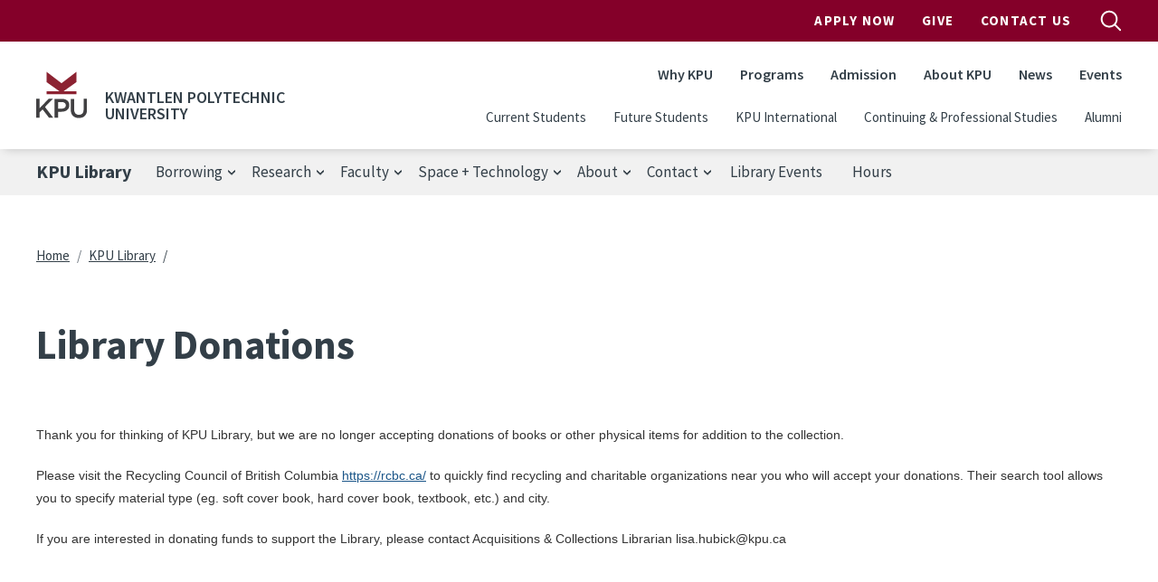

--- FILE ---
content_type: text/html; charset=UTF-8
request_url: https://www.kpu.ca/library/donations
body_size: 49534
content:
<!DOCTYPE html>
<html lang="en" dir="ltr" prefix="content: http://purl.org/rss/1.0/modules/content/  dc: http://purl.org/dc/terms/  foaf: http://xmlns.com/foaf/0.1/  og: http://ogp.me/ns#  rdfs: http://www.w3.org/2000/01/rdf-schema#  schema: http://schema.org/  sioc: http://rdfs.org/sioc/ns#  sioct: http://rdfs.org/sioc/types#  skos: http://www.w3.org/2004/02/skos/core#  xsd: http://www.w3.org/2001/XMLSchema# ">
  <head>
    <meta charset="utf-8" />
<meta name="description" content="" />
<link rel="canonical" href="https://www.kpu.ca/library/donations" />
<meta name="Generator" content="Drupal 10 (https://www.drupal.org)" />
<meta name="MobileOptimized" content="width" />
<meta name="HandheldFriendly" content="true" />
<meta name="viewport" content="width=device-width, initial-scale=1.0" />
<link rel="icon" href="/themes/custom/kpu/images/favicons/favicon.ico" type="image/vnd.microsoft.icon" />
<link rel="alternate" hreflang="en" href="https://www.kpu.ca/library/donations" />

    <title>Library Donations | KPU.ca - Kwantlen Polytechnic University</title>
    <link rel="apple-touch-icon" sizes="180x180" href="/themes/custom/kpu/images/favicons/apple-touch-icon.png">
    <link rel="icon" type="image/png" sizes="32x32" href="/themes/custom/kpu/images/favicons/favicon-32x32.png">
    <link rel="icon" type="image/png" sizes="16x16" href="/themes/custom/kpu/images/favicons/favicon-16x16.png">
    <link rel="mask-icon" href="/themes/custom/kpu/images/favicons/safari-pinned-tab.svg" color="#840029">
    <link rel="shortcut icon" href="/themes/custom/kpu/images/favicons/favicon.ico">
    <meta name="msapplication-TileColor" content="#840029">
    <meta name="msapplication-config" content="/themes/custom/kpu/images/favicons/browserconfig.xml">
    <meta name="theme-color" content="#ffffff">
    <link rel="stylesheet" media="all" href="/sites/default/files/css/css_XeKyQ1my3s7gXl6B7DZBqcuen3OdKvw8f7uXpuc1WoU.css?delta=0&amp;language=en&amp;theme=kpu&amp;include=eJxdzkEOwjAMRNELBXKkyE1GqcGJq9gFwukRZUW370ujydo2Mku-oiEuZAj5j6roQnIxn8K9nmKDGVXYibuW78xALGPfSK50o9cPuo5Gwm-E-7anmg3RQCOvQWjq7qmwZX1gzKgdWSUYO55ckEgwPHJnDzbN0Y67H654S6Y" />
<link rel="stylesheet" media="all" href="/sites/default/files/css/css_wqbitUAigfNiDaoremjzT1ZEWEo1rw2twQKia1s6Dn4.css?delta=1&amp;language=en&amp;theme=kpu&amp;include=eJxdzkEOwjAMRNELBXKkyE1GqcGJq9gFwukRZUW370ujydo2Mku-oiEuZAj5j6roQnIxn8K9nmKDGVXYibuW78xALGPfSK50o9cPuo5Gwm-E-7anmg3RQCOvQWjq7qmwZX1gzKgdWSUYO55ckEgwPHJnDzbN0Y67H654S6Y" />
<link rel="stylesheet" media="all" href="/themes/custom/kpu/dist/css/style.min.css?t8vlgj" />

    <script type="application/json" data-drupal-selector="drupal-settings-json">{"path":{"baseUrl":"\/","pathPrefix":"","currentPath":"node\/8048","currentPathIsAdmin":false,"isFront":false,"currentLanguage":"en"},"pluralDelimiter":"\u0003","suppressDeprecationErrors":true,"gtag":{"tagId":"","consentMode":false,"otherIds":[],"events":[],"additionalConfigInfo":[]},"ajaxPageState":{"libraries":"[base64]","theme":"kpu","theme_token":null},"ajaxTrustedUrl":[],"gtm":{"tagId":null,"settings":{"data_layer":"dataLayer","include_classes":false,"allowlist_classes":"","blocklist_classes":"","include_environment":false,"environment_id":"","environment_token":""},"tagIds":["GTM-WBCTBS"]},"sitewideAlert":{"refreshInterval":15000,"automaticRefresh":false},"csp":{"nonce":"ii2ZNq0DNqDCOorq5_Mhiw"},"user":{"uid":0,"permissionsHash":"583e186ba2574b1d317672f373f01eb33453554c4d94a20e4473f5192d2b92b7"}}</script>
<script src="/sites/default/files/js/js_DQ-gnjZwjujrbTqqOqHnkjXkEJRrHk5zgteKPfmJYAM.js?scope=header&amp;delta=0&amp;language=en&amp;theme=kpu&amp;include=eJxdyEsOgDAIANELVTlSg5VQlH5SMOrtdaubSd6kVjqaRc9UCFjbgjqZ3yqVA7fGStGRgd_8PeOG13eWsPcjcjICIxwpBxOnU1aKqDQcpIo_T70s_w"></script>
<script src="//code.jquery.com/jquery-migrate-1.4.1.min.js"></script>
<script src="/modules/contrib/google_tag/js/gtag.js?t8vlgj"></script>
<script src="/modules/contrib/google_tag/js/gtm.js?t8vlgj"></script>

  </head>
  <body class="layout-one-sidebar layout-sidebar-second page-node-8048 path-node node--type-landing-page">
        <a href="#main-content" class="visually-hidden focusable skip-link">
      Skip to main content
    </a>
    <noscript><iframe src="https://www.googletagmanager.com/ns.html?id=GTM-WBCTBS"
                  height="0" width="0" style="display:none;visibility:hidden"></iframe></noscript>
<div data-sitewide-alert role="banner"></div>
      <div class="dialog-off-canvas-main-canvas" data-off-canvas-main-canvas>
    <div id="page-wrapper">

  <div id="page">

    <header id="header" class="header" role="banner" aria-label="Site header">
              <div id="navbarToggleExternalContent" class="search-form js-search-bar collapse">
    <div class="search-form__container">
        <form action="/search" class="search-form__form" accept-charset="UTF-8">
            <input type="search" id="k" name="k" size="30" maxlength="255" class="search-query search-form__input form-control" placeholder="Search">
            <button type="submit" aria-label="search" class="search-form__submit">
                
  <span  class="svg-icon svg-icon--magnifying-glass  svg-icon--md ">
    <svg viewbox="0 0 20 20">
      <use href="/themes/custom/kpu/dist/img/svg-sprite.svg#magnifying-glass"
        xlink:href="/themes/custom/kpu/dist/img/svg-sprite.svg#magnifying-glass"></use>
    </svg>
    Open Search Menu
  </span>
            </button>
            <div class="search-form__radios">
                <div class="form-check form-check-inline">
                    <input class="form-check-input" type="radio" id="edit-search-type-0" name="search_type" value="Site" checked>
                    <label class="form-check-label" for="edit-search-type-0">Site</label>
                    </div>
                    <div class="form-check form-check-inline">
                    <input class="form-check-input" type="radio" id="edit-search-type-1" name="search_type" value="People">
                    <label class="form-check-label" for="edit-search-type-1">People</label>
                    </div>
                    <div class="form-check form-check-inline">
                    <input class="form-check-input" type="radio" id="edit-search-type-2" name="search_type"value="Library">
                    <label class="form-check-label" for="edit-search-type-2">Library</label>
                </div>
            </div>
        </form>
    </div>
</div>


        <div class="site-header">
  <div class="site-header__top">
    <div class="container">
            <nav class="navbar navbar-expand-lg" id="navbar-top">
        <div class="container-fluid">
          
        <ul class="navbar-nav ms-auto header__top">
                  <li class="nav-item">
                <a href="http://www.kpu.ca/apply" class="apply-now-google-click nav-link nav-link-http--wwwkpuca-apply" target="_blank" onclick="ga(&#039;send&#039;, &#039;event&#039;, &#039;Apply_Now&#039;, &#039;Apply&#039;, &#039;Header&#039;);">Apply Now</a>
              </li>
                <li class="nav-item">
                <a href="https://www.kpu.ca/foundation" class="nav-link nav-link-https--wwwkpuca-foundation">Give</a>
              </li>
                <li class="nav-item">
                <a href="/contact" class="nav-link nav-link--contact" data-drupal-link-system-path="node/67">Contact Us</a>
              </li>
      </ul>
    


          <button id="search-top-toggler" class="search-button js-search-button" type="button" data-bs-toggle="collapse" data-bs-target="#navbarToggleExternalContent" aria-expanded="false">
            
  <span  class="svg-icon svg-icon--magnifying-glass  svg-icon--md search-button__open u-screen-reader">
    <svg viewbox="0 0 20 20">
      <use href="/themes/custom/kpu/dist/img/svg-sprite.svg#magnifying-glass"
        xlink:href="/themes/custom/kpu/dist/img/svg-sprite.svg#magnifying-glass"></use>
    </svg>
    Open Search Menu
  </span>
            
  <span  class="svg-icon svg-icon--close  svg-icon--md search-button__close u-screen-reader">
    <svg viewbox="0 0 20 20">
      <use href="/themes/custom/kpu/dist/img/svg-sprite.svg#close"
        xlink:href="/themes/custom/kpu/dist/img/svg-sprite.svg#close"></use>
    </svg>
    Close Search Menu
  </span>
          </button>
        </div>
      </nav>
    </div>
  </div>
  <div class="site-header__bottom">
    <div class="container">
      <nav class="navbar navbar-expand-lg" id="navbar-main">
        <div class="container-fluid">
          <div class="header__logo">
            <a href="/" title="Home" rel="home" class="navbar-brand">
                              <img src="/themes/custom/kpu/logo.svg" class="header__logo-img" alt="KPU Logo" />
                          </a>
                          <span class="header__site-name">Kwantlen Polytechnic University</span>
                        <button id="search-toggler" class="search-button js-search-button" type="button" data-bs-toggle="offcanvas" data-bs-target="#offcanvasNavbar" aria-controls="offcanvasNavbar">
              
  <span  class="svg-icon svg-icon--magnifying-glass  svg-icon--md ">
    <svg viewbox="0 0 20 20">
      <use href="/themes/custom/kpu/dist/img/svg-sprite.svg#magnifying-glass"
        xlink:href="/themes/custom/kpu/dist/img/svg-sprite.svg#magnifying-glass"></use>
    </svg>
    Open Search Menu
  </span>
            </button>
            <button id="navbar-toggler" class="navbar-toggler hamburger-button js-drawer-open" type="button" data-bs-toggle="offcanvas" data-bs-target="#offcanvasNavbar" aria-controls="offcanvasNavbar">
              
  <span  class="svg-icon svg-icon--hamburger  svg-icon--md ">
    <svg viewbox="0 0 20 20">
      <use href="/themes/custom/kpu/dist/img/svg-sprite.svg#hamburger"
        xlink:href="/themes/custom/kpu/dist/img/svg-sprite.svg#hamburger"></use>
    </svg>
    Open Navigation
  </span>
            </button>
          </div>
          <div class="offcanvas offcanvas-end header__top-right" tabindex="-1" id="offcanvasNavbar" aria-labelledby="offcanvasNavbarLabel">
            <div class="offcanvas-header">
              <button id="navbar-close-toggler" type="button" class="ms-auto btn-close btn-close-white" data-bs-dismiss="offcanvas" aria-label="Close"></button>
            </div>
            <div class="offcanvas-body">

              
        <ul class="navbar-nav ms-auto header__top">
                  <li class="nav-item">
                <a href="http://www.kpu.ca/apply" class="apply-now-google-click nav-link nav-link-http--wwwkpuca-apply" target="_blank" onclick="ga(&#039;send&#039;, &#039;event&#039;, &#039;Apply_Now&#039;, &#039;Apply&#039;, &#039;Header&#039;);">Apply Now</a>
              </li>
                <li class="nav-item">
                <a href="https://www.kpu.ca/foundation" class="nav-link nav-link-https--wwwkpuca-foundation">Give</a>
              </li>
                <li class="nav-item">
                <a href="/contact" class="nav-link nav-link--contact" data-drupal-link-system-path="node/67">Contact Us</a>
              </li>
      </ul>
    



              
        <ul class="navbar-nav ms-auto header__main">
                  <li class="nav-item">
                          <a href="/why-choose-kpu" class="nav-link nav-link--why-choose-kpu" data-drupal-link-system-path="node/13178">Why KPU</a>
              </li>
                <li class="nav-item">
                          <a href="/find-your-program" class="nav-link nav-link--find-your-program" data-drupal-link-system-path="node/34023">Programs</a>
              </li>
                <li class="nav-item">
                          <a href="/admission" class="nav-link nav-link--admission" data-drupal-link-system-path="node/9093">Admission</a>
              </li>
                <li class="nav-item">
                          <a href="/about" class="nav-link nav-link--about" data-drupal-link-system-path="node/50">About KPU</a>
              </li>
                <li class="nav-item">
                          <a href="/newsroom" class="nav-link nav-link--newsroom" data-drupal-link-system-path="node/6782">News</a>
              </li>
                <li class="nav-item">
                          <a href="/events" class="nav-link nav-link--events" data-drupal-link-system-path="node/34011">Events</a>
              </li>
      </ul>
    



              
        <ul class="navbar-nav ms-auto header__secondary">
                  <li class="nav-item">
                <a href="/current-students" class="nav-link nav-link--current-students" data-drupal-link-system-path="node/5307">Current Students</a>
              </li>
                <li class="nav-item">
                <a href="/future-students" class="nav-link nav-link--future-students" data-drupal-link-system-path="node/27543">Future Students</a>
              </li>
                <li class="nav-item">
                <a href="/international" class="nav-link nav-link--international" data-drupal-link-system-path="node/27420">KPU International</a>
              </li>
                <li class="nav-item">
                <a href="/cps-2" class="nav-link nav-link--cps-2" data-drupal-link-system-path="node/27419">Continuing &amp; Professional Studies</a>
              </li>
                <li class="nav-item">
                <a href="https://www.kpu.ca/alumni" class="nav-link nav-link-https--wwwkpuca-alumni">Alumni</a>
              </li>
      </ul>
    



            </div>
          </div>
        </div>
      </nav>
    </div>
  </div>
</div>

          </header>

          <div class="page-menu" aria-label="Page nav">
        <div class="container">
            <div class="region region-page-menu">
    <nav role="navigation" aria-labelledby="block-menu-library-resources-menu" id="block-menu-library-resources" class="block block-menu navigation menu--menu-library-resources page-menu__nav js-page-menu">
      
  <h2 id="block-menu-library-resources-menu"><a href="/library" class="nav-link lg">KPU Library</a><span class="nav-link xxxs">KPU Library</span></h2>
  
  <button class="navbar-toggler hamburger-button page-menu__toggle js-drawer-toggle">
    <span class="page-menu__burger"></span>
    <a href="/library" class="nav-link lg">KPU Library</a><span class="nav-link xxxs">KPU Library</span>
  </button>

        
        <ul region="page_menu" class="nav">
                  <li class="nav-item menu-item--expanded">
                <div class="link-wrapper">
          <span class="nav-link nav-link-">Borrowing</span>
                      
  <span  class="svg-icon svg-icon--pager-arrow  svg-icon--sm ">
    <svg viewbox="0 0 12 12">
      <use href="/themes/custom/kpu/dist/img/svg-sprite.svg#pager-arrow"
        xlink:href="/themes/custom/kpu/dist/img/svg-sprite.svg#pager-arrow"></use>
    </svg>
    Previous page
  </span>
                  </div>
                            <ul class="menu">
                    <li class="nav-item">
                <div class="link-wrapper">
          <a href="/library/services" class="nav-link nav-link--library-services" data-drupal-link-system-path="node/5377">Borrowing from the Library</a>
                  </div>
              </li>
                <li class="nav-item">
                <div class="link-wrapper">
          <a href="/library/borrowing-other-academic-institutions" class="nav-link nav-link--library-borrowing-other-academic-institutions" data-drupal-link-system-path="node/9806">Borrowing From Other Academic Institutions</a>
                  </div>
              </li>
                <li class="nav-item">
                <div class="link-wrapper">
          <a href="/library/library-fines-borrowing" class="nav-link nav-link--library-library-fines-borrowing" data-drupal-link-system-path="node/2137">Borrowing and Fine Questions</a>
                  </div>
              </li>
                <li class="nav-item">
                <div class="link-wrapper">
          <a href="/library/services/course-reserves" class="nav-link nav-link--library-services-course-reserves" data-drupal-link-system-path="node/6861">Course Reserves</a>
                  </div>
              </li>
                <li class="nav-item">
                <div class="link-wrapper">
          <a href="https://www.kpu.ca/library/equipment_services" class="nav-link nav-link-https--wwwkpuca-library-equipment-services">Equipment &amp; Media Services</a>
                  </div>
              </li>
                <li class="nav-item">
                <div class="link-wrapper">
          <a href="/library/services/interlibraryloan" class="nav-link nav-link--library-services-interlibraryloan" data-drupal-link-system-path="node/6676">Interlibrary Loans</a>
                  </div>
              </li>
                <li class="nav-item menu-item--collapsed">
                <div class="link-wrapper">
          <a href="/library/kpu-card" class="nav-link nav-link--library-kpu-card" data-drupal-link-system-path="node/6899">KPU Card</a>
                  </div>
              </li>
                <li class="nav-item">
                <div class="link-wrapper">
          <a href="/library/services/requests" class="nav-link nav-link--library-services-requests" data-drupal-link-system-path="node/6913">Requesting KPU Material</a>
                  </div>
              </li>
                <li class="nav-item">
                <div class="link-wrapper">
          <a href="/library/services/loans-students" class="nav-link nav-link--library-services-loans-students" data-drupal-link-system-path="node/6903">Returning Library Items</a>
                  </div>
              </li>
                <li class="nav-item">
                <div class="link-wrapper">
          <a href="/library/studentlaptoploans" class="nav-link nav-link--library-studentlaptoploans" data-drupal-link-system-path="node/28765">Student Laptop Loans</a>
                  </div>
              </li>
      </ul>
    
              </li>
                <li class="nav-item menu-item--expanded">
                <div class="link-wrapper">
          <span class="nav-link nav-link-">Research</span>
                      
  <span  class="svg-icon svg-icon--pager-arrow  svg-icon--sm ">
    <svg viewbox="0 0 12 12">
      <use href="/themes/custom/kpu/dist/img/svg-sprite.svg#pager-arrow"
        xlink:href="/themes/custom/kpu/dist/img/svg-sprite.svg#pager-arrow"></use>
    </svg>
    Previous page
  </span>
                  </div>
                            <ul class="menu">
                    <li class="nav-item">
                <div class="link-wrapper">
          <a href="https://libguides.kpu.ca/academicintegrity" class="nav-link nav-link-https--libguideskpuca-academicintegrity">Academic Integrity &amp; Plagiarism</a>
                  </div>
              </li>
                <li class="nav-item">
                <div class="link-wrapper">
          <a href="https://libguides.kpu.ca/Archives" class="nav-link nav-link-https--libguideskpuca-archives">Archives</a>
                  </div>
              </li>
                <li class="nav-item">
                <div class="link-wrapper">
          <a href="https://libguides.kpu.ca/az.php" class="nav-link nav-link-https--libguideskpuca-azphp">Article and Databases</a>
                  </div>
              </li>
                <li class="nav-item">
                <div class="link-wrapper">
          <a href="https://libguides.kpu.ca/citations" class="nav-link nav-link-https--libguideskpuca-citations">Citation Style Guides</a>
                  </div>
              </li>
                <li class="nav-item">
                <div class="link-wrapper">
          <a href="/library/collections" class="nav-link nav-link--library-collections" data-drupal-link-system-path="node/29922">Collections</a>
                  </div>
              </li>
                <li class="nav-item">
                <div class="link-wrapper">
          <a href="https://libguides.kpu.ca/copyright" class="nav-link nav-link-https--libguideskpuca-copyright">Copyright</a>
                  </div>
              </li>
                <li class="nav-item">
                <div class="link-wrapper">
          <a href="https://libguides.kpu.ca/genai" class="nav-link nav-link-https--libguideskpuca-genai">GenAI in Library Research</a>
                  </div>
              </li>
                <li class="nav-item">
                <div class="link-wrapper">
          <a href="https://bd9yb3de2b.search.serialssolutions.com/ejp/?libHash=BD9YB3DE2B#/?language=en-US&amp;titleType=JOURNALS" class="nav-link nav-link-https--bd9yb3de2bsearchserialssolutionscom-ejp-libhashbd9yb3de2b-languageen-ustitletypejournals">Journal Titles</a>
                  </div>
              </li>
                <li class="nav-item">
                <div class="link-wrapper">
          <a href="https://kora.kpu.ca" class="nav-link nav-link-https--korakpuca">KORA</a>
                  </div>
              </li>
                <li class="nav-item">
                <div class="link-wrapper">
          <a href="/library/research-help" class="nav-link nav-link--library-research-help" data-drupal-link-system-path="node/32736">Research Help</a>
                  </div>
              </li>
                <li class="nav-item">
                <div class="link-wrapper">
          <a href="/library/databases/scholarly-publications" class="nav-link nav-link--library-databases-scholarly-publications" data-drupal-link-system-path="node/6803">Scholarly Publications </a>
                  </div>
              </li>
                <li class="nav-item">
                <div class="link-wrapper">
          <a href="https://libguides.kpu.ca/resources" class="nav-link nav-link-https--libguideskpuca-resources">Subject Guides</a>
                  </div>
              </li>
                <li class="nav-item">
                <div class="link-wrapper">
          <a href="https://libguides.kpu.ca/trades" class="nav-link nav-link-https--libguideskpuca-trades">Trades</a>
                  </div>
              </li>
                <li class="nav-item">
                <div class="link-wrapper">
          <a href="https://media.kpu.ca/channel/Library%2BTutorials/127246" class="nav-link nav-link-https--mediakpuca-channel-library2btutorials-127246">Video Tutorials </a>
                  </div>
              </li>
      </ul>
    
              </li>
                <li class="nav-item menu-item--expanded">
                <div class="link-wrapper">
          <span class="nav-link nav-link-">Faculty</span>
                      
  <span  class="svg-icon svg-icon--pager-arrow  svg-icon--sm ">
    <svg viewbox="0 0 12 12">
      <use href="/themes/custom/kpu/dist/img/svg-sprite.svg#pager-arrow"
        xlink:href="/themes/custom/kpu/dist/img/svg-sprite.svg#pager-arrow"></use>
    </svg>
    Previous page
  </span>
                  </div>
                            <ul class="menu">
                    <li class="nav-item">
                <div class="link-wrapper">
          <a href="https://libguides.kpu.ca/data" class="nav-link nav-link-https--libguideskpuca-data">Data Services</a>
                  </div>
              </li>
                <li class="nav-item">
                <div class="link-wrapper">
          <a href="/library/library-instruction" class="nav-link nav-link--library-library-instruction" data-drupal-link-system-path="node/25396">Library Instruction</a>
                  </div>
              </li>
                <li class="nav-item">
                <div class="link-wrapper">
          <a href="https://libguides.kpu.ca/teaching_and_learning" class="nav-link nav-link-https--libguideskpuca-teaching-and-learning">Library Resources to Support Teaching &amp; Learning</a>
                  </div>
              </li>
                <li class="nav-item">
                <div class="link-wrapper">
          <a href="https://libguides.kpu.ca/lib-tutorials" class="nav-link nav-link-https--libguideskpuca-lib-tutorials">Library Tutorials &amp; Activities</a>
                  </div>
              </li>
                <li class="nav-item">
                <div class="link-wrapper">
          <a href="https://kpu.libwizard.com/f/Link-Scan-Open" class="nav-link nav-link-https--kpulibwizardcom-f-link-scan-open">Link.Scan.Open.</a>
                  </div>
              </li>
                <li class="nav-item">
                <div class="link-wrapper">
          <a href="/library/OPUS" class="nav-link nav-link--library-opus" data-drupal-link-system-path="node/19841">Open Publishing Suite</a>
                  </div>
              </li>
                <li class="nav-item">
                <div class="link-wrapper">
          <a href="/library/services/course-reserves" class="nav-link nav-link--library-services-course-reserves" data-drupal-link-system-path="node/6861">Placing Items on Reserve</a>
                  </div>
              </li>
                <li class="nav-item">
                <div class="link-wrapper">
          <a href="https://libguides.kpu.ca/research-publishing" class="nav-link nav-link-https--libguideskpuca-research-publishing">Research, Scholarship &amp; Publishing at KPU </a>
                  </div>
              </li>
                <li class="nav-item">
                <div class="link-wrapper">
          <a href="https://libguides.kpu.ca/going_online" class="nav-link nav-link-https--libguideskpuca-going-online">Teaching Online</a>
                  </div>
              </li>
      </ul>
    
              </li>
                <li class="nav-item menu-item--expanded">
                <div class="link-wrapper">
          <span class="nav-link nav-link-">Space + Technology</span>
                      
  <span  class="svg-icon svg-icon--pager-arrow  svg-icon--sm ">
    <svg viewbox="0 0 12 12">
      <use href="/themes/custom/kpu/dist/img/svg-sprite.svg#pager-arrow"
        xlink:href="/themes/custom/kpu/dist/img/svg-sprite.svg#pager-arrow"></use>
    </svg>
    Previous page
  </span>
                  </div>
                            <ul class="menu">
                    <li class="nav-item">
                <div class="link-wrapper">
          <a href="/library/services/computers" class="nav-link nav-link--library-services-computers" data-drupal-link-system-path="node/2145">Computers &amp; Wifi</a>
                  </div>
              </li>
                <li class="nav-item">
                <div class="link-wrapper">
          <a href="/library/accessibility" class="nav-link nav-link--library-accessibility" data-drupal-link-system-path="node/38436">Library Accessibility Services</a>
                  </div>
              </li>
                <li class="nav-item">
                <div class="link-wrapper">
          <a href="/library/services/library-account" class="nav-link nav-link--library-services-library-account" data-drupal-link-system-path="node/6905">My Library Account &amp; Passwords </a>
                  </div>
              </li>
                <li class="nav-item">
                <div class="link-wrapper">
          <a href="https://www.kpu.ca/library/databases/remote-access-to-research-databases" class="nav-link nav-link-https--wwwkpuca-library-databases-remote-access-to-research-databases">Off Site Access</a>
                  </div>
              </li>
                <li class="nav-item">
                <div class="link-wrapper">
          <a href="/library/facilities" class="nav-link nav-link--library-facilities" data-drupal-link-system-path="node/19272">Our Facilities</a>
                  </div>
              </li>
                <li class="nav-item">
                <div class="link-wrapper">
          <a href="/it/printing" class="nav-link nav-link--it-printing" data-drupal-link-system-path="node/17580">Printing, Photocopy, Scan</a>
                  </div>
              </li>
                <li class="nav-item">
                <div class="link-wrapper">
          <a href="/library/study-rooms" class="nav-link nav-link--library-study-rooms" data-drupal-link-system-path="node/6788">Study Rooms &amp; Bookings</a>
                  </div>
              </li>
      </ul>
    
              </li>
                <li class="nav-item menu-item--expanded">
                <div class="link-wrapper">
          <span class="nav-link nav-link-">About</span>
                      
  <span  class="svg-icon svg-icon--pager-arrow  svg-icon--sm ">
    <svg viewbox="0 0 12 12">
      <use href="/themes/custom/kpu/dist/img/svg-sprite.svg#pager-arrow"
        xlink:href="/themes/custom/kpu/dist/img/svg-sprite.svg#pager-arrow"></use>
    </svg>
    Previous page
  </span>
                  </div>
                            <ul class="menu">
                    <li class="nav-item">
                <div class="link-wrapper">
          <a href="/library/services/aboutkwantlenlibrary" class="nav-link nav-link--library-services-aboutkwantlenlibrary" data-drupal-link-system-path="node/6789">About the Library</a>
                  </div>
              </li>
                <li class="nav-item">
                <div class="link-wrapper">
          <a href="https://libanswers.kwantlen.ca/" class="nav-link nav-link-https--libanswerskwantlenca-">FAQ</a>
                  </div>
              </li>
                <li class="nav-item">
                <div class="link-wrapper">
          <a href="/library/indigenization" class="nav-link nav-link--library-indigenization" data-drupal-link-system-path="node/29923">Indigenization at KPU Library</a>
                  </div>
              </li>
                <li class="nav-item">
                <div class="link-wrapper">
          <a href="/library/accessibility" class="nav-link nav-link--library-accessibility" data-drupal-link-system-path="node/38436">Library Accessibility Services</a>
                  </div>
              </li>
                <li class="nav-item">
                <div class="link-wrapper">
          <a href="/library/directory" class="nav-link nav-link--library-directory" data-drupal-link-system-path="node/6598">Library Directory</a>
                  </div>
              </li>
                <li class="nav-item">
                <div class="link-wrapper">
          <a href="https://libguides.kpu.ca/library/news" class="nav-link nav-link-https--libguideskpuca-library-news">Library News</a>
                  </div>
              </li>
                <li class="nav-item">
                <div class="link-wrapper">
          <a href="/library/welcome" class="nav-link nav-link--library-welcome" data-drupal-link-system-path="node/29924">Welcome to KPU Library</a>
                  </div>
              </li>
      </ul>
    
              </li>
                <li class="nav-item menu-item--expanded">
                <div class="link-wrapper">
          <span class="nav-link nav-link-">Contact</span>
                      
  <span  class="svg-icon svg-icon--pager-arrow  svg-icon--sm ">
    <svg viewbox="0 0 12 12">
      <use href="/themes/custom/kpu/dist/img/svg-sprite.svg#pager-arrow"
        xlink:href="/themes/custom/kpu/dist/img/svg-sprite.svg#pager-arrow"></use>
    </svg>
    Previous page
  </span>
                  </div>
                            <ul class="menu">
                    <li class="nav-item">
                <div class="link-wrapper">
          <a href="/library/services/askus" class="nav-link nav-link--library-services-askus" data-drupal-link-system-path="node/6609">Ask Us</a>
                  </div>
              </li>
                <li class="nav-item">
                <div class="link-wrapper">
          <a href="/library/contact-your-librarian" class="nav-link nav-link--library-contact-your-librarian" data-drupal-link-system-path="node/26615">Contact Your Librarian</a>
                  </div>
              </li>
                <li class="nav-item">
                <div class="link-wrapper">
          <a href="/library/hours" class="nav-link nav-link--library-hours" data-drupal-link-system-path="node/5376">Hours &amp; Locations</a>
                  </div>
              </li>
                <li class="nav-item">
                <div class="link-wrapper">
          <a href="/library/directory" class="nav-link nav-link--library-directory" data-drupal-link-system-path="node/6598">Library Directory</a>
                  </div>
              </li>
      </ul>
    
              </li>
                <li class="nav-item">
                <div class="link-wrapper">
          <a href="https://kwantlen.libcal.com/calendar/events?cid=8286&amp;t=g&amp;d=0000-00-00&amp;cal=8286&amp;inc=0" class="nav-link nav-link-https--kwantlenlibcalcom-calendar-eventscid8286tgd0000-00-00cal8286inc0">Library Events</a>
                  </div>
              </li>
                <li class="nav-item">
                <div class="link-wrapper">
          <a href="/library/hours" class="nav-link nav-link--library-hours" data-drupal-link-system-path="node/5376">Hours</a>
                  </div>
              </li>
      </ul>
    


  </nav>

  </div>

        </div>
      </div>
    
    <div id="content-wrapper" class="fullwidth l-content-wrapper">
      <div class="container content-container">
        <div class="page">

          
                                    <section class="l-content-top l-region">
                  <div class="region region-top-content">
    <div id="block-kpu-breadcrumbs" class="block block-system block-system-breadcrumb-block">
  
    
      <div class="content">
      

  <nav role="navigation" aria-labelledby="system-breadcrumb">
    <h2 id="system-breadcrumb" class="visually-hidden">Breadcrumb</h2>
    <ol class="breadcrumb">
                        <li class="breadcrumb-item">
            <a href="/">Home</a>
          </li>
                                <li class="breadcrumb-item">
            <a href="/library">KPU Library</a>
          </li>
                  </ol>
  </nav>

    </div>
  </div>

  </div>

              </section>
                      
            <div class="l-content">

    <main class="main-content col l-content-main" id="content" role="main" aria-label="Main content">
      <a id="main-content" tabindex="-1"></a>

      
      
      
      <div class="l-inner-content-main">
          <div class="region region-content">
    <div id="block-kpu-mainpagecontent" class="block block-system block-system-main-block">
  
    
      <div class="content">
      
<article about="/library/donations" class="node node--type-landing-page node--view-mode-full">

  
    

  
  <div class="node__content">
      <div class="kpu-layout layout layout--onecol" ">
    <div  class="layout__region layout__region--content">
      <div class="block block-layout-builder block-field-blocknodelanding-pagetitle">
  
    
      <h1 class="page-title">
        
            <div class="field field--name-title field--type-string field--label-hidden field__item">Library Donations</div>
      
    </h1>
  </div>

    </div>
  </div>
  <div class="kpu-layout layout layout--onecol" ">
    <div  class="layout__region layout__region--content">
      <div class="block block-layout-builder block-field-blocknodelanding-pagebody">
  
    
      <div class="content">
      
            <div class="clearfix text-formatted field field--name-body field--type-text-with-summary field--label-hidden field__item"><p><span style="-webkit-text-stroke-width:0px;background-color:rgb(255, 255, 255);color:rgb(51, 51, 51);display:inline !important;float:none;font-family:&quot;Helvetica Neue&quot;, Helvetica, Arial, sans-serif;font-size:14px;font-style:normal;font-variant-caps:normal;font-variant-ligatures:normal;font-weight:400;letter-spacing:normal;orphans:2;text-align:start;text-decoration-color:initial;text-decoration-style:initial;text-decoration-thickness:initial;text-indent:0px;text-transform:none;white-space:normal;widows:2;word-spacing:0px;">Thank you for thinking of KPU Library, but we are no longer accepting donations of books or other physical items for addition to the collection.</span></p><p><span style="-webkit-text-stroke-width:0px;background-color:rgb(255, 255, 255);color:rgb(51, 51, 51);display:inline !important;float:none;font-family:&quot;Helvetica Neue&quot;, Helvetica, Arial, sans-serif;font-size:14px;font-style:normal;font-variant-caps:normal;font-variant-ligatures:normal;font-weight:400;letter-spacing:normal;orphans:2;text-align:start;text-decoration-color:initial;text-decoration-style:initial;text-decoration-thickness:initial;text-indent:0px;text-transform:none;white-space:normal;widows:2;word-spacing:0px;">Please visit the Recycling Council of British Columbia </span><a style="-webkit-text-stroke-width:0px;background-color:rgb(255, 255, 255);box-sizing:border-box;color:rgb(26, 85, 136);font-family:&quot;Helvetica Neue&quot;, Helvetica, Arial, sans-serif;font-size:14px;font-style:normal;font-variant-caps:normal;font-variant-ligatures:normal;font-weight:400;letter-spacing:normal;orphans:2;text-align:start;text-indent:0px;text-transform:none;white-space:normal;widows:2;word-spacing:0px;" href="https://rcbc.ca/"><u>https://rcbc.ca/</u></a><span style="-webkit-text-stroke-width:0px;background-color:rgb(255, 255, 255);color:rgb(51, 51, 51);display:inline !important;float:none;font-family:&quot;Helvetica Neue&quot;, Helvetica, Arial, sans-serif;font-size:14px;font-style:normal;font-variant-caps:normal;font-variant-ligatures:normal;font-weight:400;letter-spacing:normal;orphans:2;text-align:start;text-decoration-color:initial;text-decoration-style:initial;text-decoration-thickness:initial;text-indent:0px;text-transform:none;white-space:normal;widows:2;word-spacing:0px;"> to quickly find recycling and charitable organizations near you who will accept your donations. Their search tool allows you to specify material type (eg. soft cover book, hard cover book, textbook, etc.) and city.</span></p><p><span style="-webkit-text-stroke-width:0px;background-color:rgb(255, 255, 255);color:rgb(51, 51, 51);display:inline !important;float:none;font-family:&quot;Helvetica Neue&quot;, Helvetica, Arial, sans-serif;font-size:14px;font-style:normal;font-variant-caps:normal;font-variant-ligatures:normal;font-weight:400;letter-spacing:normal;orphans:2;text-align:start;text-decoration-color:initial;text-decoration-style:initial;text-decoration-thickness:initial;text-indent:0px;text-transform:none;white-space:normal;widows:2;word-spacing:0px;">If you are interested in donating funds to support the Library, please contact Acquisitions &amp; Collections Librarian</span><a href="mailto://lisa.hubick@kpu.ca"><span style="-webkit-text-stroke-width:0px;background-color:rgb(255, 255, 255);color:rgb(51, 51, 51);display:inline !important;float:none;font-family:&quot;Helvetica Neue&quot;, Helvetica, Arial, sans-serif;font-size:14px;font-style:normal;font-variant-caps:normal;font-variant-ligatures:normal;font-weight:400;letter-spacing:normal;orphans:2;text-align:start;text-decoration-color:initial;text-decoration-style:initial;text-decoration-thickness:initial;text-indent:0px;text-transform:none;white-space:normal;widows:2;word-spacing:0px;"> lisa.hubick@kpu.ca</span></a></p><p><br>&nbsp;</p><p>&nbsp;</p><style type="text/css">.col-sm-12.col-md-2{display:none;}
</style></div>
      
    </div>
  </div>

    </div>
  </div>

  </div>

</article>

    </div>
  </div>

  </div>

      </div>

              <section class="l-content-bottom">
            <div class="region region-bottom-content">
    <div id="block-188" class="block block-block-content block-block-contentd7b6f450-810d-4f77-a719-fb7fc24324cd">
  
    
      <div class="content">
      
            <div class="clearfix text-formatted field field--name-body field--type-text-with-summary field--label-hidden field__item"><!-- Place this div in your web page where you want your chat widget to appear. -->
<div class="needs-js">Chat loading...</div>
<!-- Place this script as near to the end of your BODY as possible. -->
<script type="text/javascript">
  (function() {
    var x = document.createElement("script"); x.type = "text/javascript"; x.async = true;
    x.src = (document.location.protocol === "https:" ? "https://" : "http://") + "ca.libraryh3lp.com/js/libraryh3lp.js?851";
    var y = document.getElementsByTagName("script")[0]; y.parentNode.insertBefore(x, y);
  })();
</script>
</div>
      
    </div>
  </div>

  </div>

        </section>
          </main>
  </div>

          
        </div>       </div>     </div> 
    <button class="back-to-top js-back-to-top">
      
  <span  class="svg-icon svg-icon--top  svg-icon--md ">
    <svg viewbox="0 0 20 20">
      <use href="/themes/custom/kpu/dist/img/svg-sprite.svg#top"
        xlink:href="/themes/custom/kpu/dist/img/svg-sprite.svg#top"></use>
    </svg>
    Top
  </span>
    </button>

          <footer class="site-footer">
  <div class="container">
    <div class="row">
      <div class="col-lg-12">
                <div class="site-footer__top">
          <nav class="quick-links">
            
        <ul class="quick-links__list">
                  <li class="nav-item quick-links__item">
                <a href="/library" class="nav-link quick-links__link nav-link--library" data-drupal-link-system-path="node/31601">Library</a>
              </li>
                <li class="nav-item quick-links__item">
                <a href="/teaching-and-learning" class="nav-link quick-links__link nav-link--teaching-and-learning" data-drupal-link-system-path="node/26308">Teaching &amp; Learning</a>
              </li>
                <li class="nav-item quick-links__item">
                <a href="/research" class="nav-link quick-links__link nav-link--research" data-drupal-link-system-path="node/10899">Research</a>
              </li>
                <li class="nav-item quick-links__item">
                <a href="https://mykpu.ca/" class="nav-link quick-links__link nav-link-https--mykpuca-">myKPU</a>
              </li>
                <li class="nav-item quick-links__item">
                <a href="/current-students" class="nav-link quick-links__link nav-link--current-students" data-drupal-link-system-path="node/5307">Services</a>
              </li>
                <li class="nav-item quick-links__item">
                <a href="/faculty-staff" class="nav-link quick-links__link nav-link--faculty-staff" data-drupal-link-system-path="node/721">Faculty &amp; Staff</a>
              </li>
                <li class="nav-item quick-links__item">
                <a href="/beyondtheclassroom" class="nav-link quick-links__link nav-link--beyondtheclassroom">Employers</a>
              </li>
                <li class="nav-item quick-links__item">
                <a href="/hr" class="nav-link quick-links__link nav-link--hr" data-drupal-link-system-path="node/26186">Work at KPU</a>
              </li>
      </ul>
    


          </nav>

          <div class="site-footer__contact">
            <h3 class="site-footer__title">General Information</h3>
            <a class="site-footer__telephone" href="tel:604-599-2000">604-599-2000</a>
          </div>

          <div class="site-footer__contact">
            <h3 class="site-footer__title">Mailing Address</h3>
            <address class="site-footer__address">
              12666 72 Avenue<br />
Surrey, BC V3W 2M8
            </address>
          </div>

          <nav class="campus-nav">
                                                      <h3 class="site-footer__title">Our Campuses</h3>
                  <ul class="campus-nav__list">
                                          <li class="campus-nav__item"><a href="/civicplaza" class="campus-nav__link">KPU Civic Plaza</a></li>
                                          <li class="campus-nav__item"><a href="/langley" class="campus-nav__link">KPU Langley</a></li>
                                          <li class="campus-nav__item"><a href="/richmond" class="campus-nav__link">KPU Richmond</a></li>
                                          <li class="campus-nav__item"><a href="/surrey" class="campus-nav__link">KPU Surrey</a></li>
                                          <li class="campus-nav__item"><a href="/tech" class="campus-nav__link">KPU Tech</a></li>
                                      </ul>
                                                          <ul class="campus-nav__list">
                      <li class="campus-nav__item"><a href="https://www.kpu.ca/sustainability/getting-to-kpu" class="campus-nav__link">Getting to KPU</a></li>
                  </ul>
                                    </nav>
        </div>

        <div class="site-footer__bottom">
          <div class="social-media">
                          <a href="https://www.facebook.com/kwantlenU" class="button social-media__link">
                
  <span  class="svg-icon svg-icon--facebook  svg-icon--xsm ">
    <svg viewbox="0 0 20 20">
      <use href="/themes/custom/kpu/dist/img/svg-sprite.svg#facebook"
        xlink:href="/themes/custom/kpu/dist/img/svg-sprite.svg#facebook"></use>
    </svg>
    facebook
  </span>
              </a>
                          <a href="https://twitter.com/kwantlenu" class="button social-media__link">
                
  <span  class="svg-icon svg-icon--twitter  svg-icon--xsm ">
    <svg viewbox="0 0 20 20">
      <use href="/themes/custom/kpu/dist/img/svg-sprite.svg#twitter"
        xlink:href="/themes/custom/kpu/dist/img/svg-sprite.svg#twitter"></use>
    </svg>
    twitter
  </span>
              </a>
                          <a href="https://www.instagram.com/kwantlenu/" class="button social-media__link">
                
  <span  class="svg-icon svg-icon--instagram  svg-icon--xsm ">
    <svg viewbox="0 0 20 20">
      <use href="/themes/custom/kpu/dist/img/svg-sprite.svg#instagram"
        xlink:href="/themes/custom/kpu/dist/img/svg-sprite.svg#instagram"></use>
    </svg>
    instagram
  </span>
              </a>
                      </div>
          <div class="site-footer__bottom-content">
            <nav class="privacy-nav">
              
        <ul class="privacy-nav__list">
                  <li class="privacy-nav__item">
                <a href="/website-feedback" title="" class="privacy-nav__link" data-drupal-link-system-path="node/4293">Website Feedback</a>
              </li>
                <li class="privacy-nav__item">
                <a href="/accessibility" class="privacy-nav__link" data-drupal-link-system-path="node/9309">Accessibility</a>
              </li>
                <li class="privacy-nav__item">
                <a href="/ogc/foi" class="privacy-nav__link" data-drupal-link-system-path="node/30563">Privacy Policy</a>
              </li>
                <li class="privacy-nav__item">
                <a href="/campus-risk-security" class="privacy-nav__link" data-drupal-link-system-path="node/30606">Campus Risk and Security</a>
              </li>
                <li class="privacy-nav__item">
                <a href="/contact" class="privacy-nav__link" data-drupal-link-system-path="node/67">Contact</a>
              </li>
                <li class="privacy-nav__item">
                <a href="/social-media-directory" class="privacy-nav__link" data-drupal-link-system-path="node/11417">Social Media</a>
              </li>
                <li class="privacy-nav__item">
                <a href="https://www.kpu.ca/hui/communicable-disease-prevention" class="privacy-nav__link">Communicable Disease Prevention Plan</a>
              </li>
      </ul>
    


            </nav>
            <p class="site-footer__copyright">
              &copy; 2026 - Kwantlen Polytechnic University
            </p>
          </div>
          <div class="site-footer__logo">
          
  <span  class="svg-icon svg-icon--logo text-white svg-icon--xl ">
    <svg viewbox="0 0 20 20">
      <use href="/themes/custom/kpu/dist/img/svg-sprite.svg#logo"
        xlink:href="/themes/custom/kpu/dist/img/svg-sprite.svg#logo"></use>
    </svg>
    logo
  </span>
          </div>
        </div>
      </div>
    </div>
  </div>
      <div class="site-footer__acknowledgement">
      <div class="site-footer__acknowledgement-message"><p>We at Kwantlen Polytechnic University respectfully acknowledge that we live, work and study in a region that overlaps with the unceded traditional and ancestral First Nations territories of the xʷməθkʷəy̓əm (Musqueam), qi̓&nbsp;&nbsp;cə̓&nbsp;&nbsp;y̓ (Katzie), SEMYOME (Semiahmoo), scə̓&nbsp;&nbsp;waθən (Tsawwassen), qiqéyt (Qayqayt), and kwikwəƛ̓ə̓&nbsp;&nbsp;m (Kwikwetlem); and with the lands of the qw̓&nbsp;&nbsp;ɑ:nƛ̓ə̓&nbsp;&nbsp;n̓ (Kwantlen First Nation), which gifted its name to this university.</p></div>
    </div>
  </footer>
    
  </div> 
</div> 
  </div>

    
    <script src="/sites/default/files/js/js_4dodCnseGiSPg8i9KApPbSAWcBvbklKcBzes0swbSUg.js?scope=footer&amp;delta=0&amp;language=en&amp;theme=kpu&amp;include=eJxdyEsOgDAIANELVTlSg5VQlH5SMOrtdaubSd6kVjqaRc9UCFjbgjqZ3yqVA7fGStGRgd_8PeOG13eWsPcjcjICIxwpBxOnU1aKqDQcpIo_T70s_w"></script>
<script src="/themes/custom/kpu/dist/js/global.min.js?v=10.5.6"></script>
<script src="/sites/default/files/js/js_OTbUjsaizm_zMIlWRd58GneVAEd4Xvr7ig9aq-KVk4g.js?scope=footer&amp;delta=2&amp;language=en&amp;theme=kpu&amp;include=eJxdyEsOgDAIANELVTlSg5VQlH5SMOrtdaubSd6kVjqaRc9UCFjbgjqZ3yqVA7fGStGRgd_8PeOG13eWsPcjcjICIxwpBxOnU1aKqDQcpIo_T70s_w"></script>

  </body>
</html>
